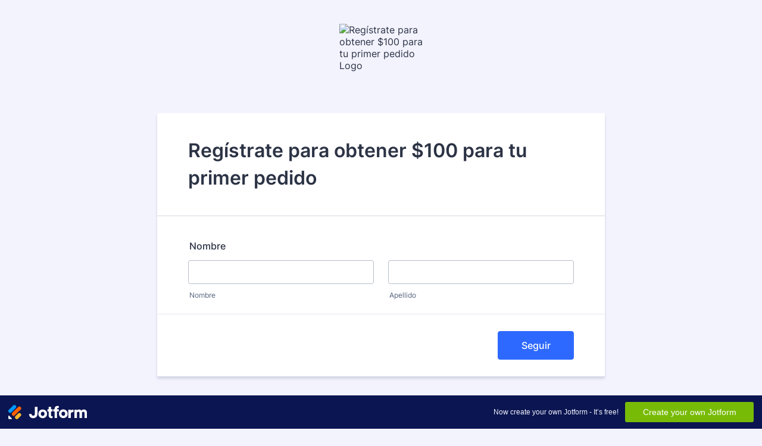

--- FILE ---
content_type: text/html; charset=utf-8
request_url: https://form.jotform.com/230010587488053
body_size: 6620
content:
<!DOCTYPE HTML PUBLIC "-//W3C//DTD HTML 4.01//EN" "http://www.w3.org/TR/html4/strict.dtd">
<html lang="es-ES"  class="supernova "><head>
<meta http-equiv="Content-Type" content="text/html; charset=utf-8" />
<link rel="alternate" type="application/json+oembed" href="https://www.jotform.com/oembed/?format=json&amp;url=https%3A%2F%2Fform.jotform.com%2F230010587488053" title="oEmbed Form">
<link rel="alternate" type="text/xml+oembed" href="https://www.jotform.com/oembed/?format=xml&amp;url=https%3A%2F%2Fform.jotform.com%2F230010587488053" title="oEmbed Form">
<meta property="og:title" content="Regístrate para obtener $100 para tu primer pedido " >
<meta property="og:url" content="https://form.jotform.com/230010587488053" >
<meta property="og:description" content="Favor pulse el enlace para completar este formulario." >
<meta name="slack-app-id" content="AHNMASS8M">
<meta property="og:image" content="https://www.jotform.com/uploads/novedades_ashlyn/form_files/logo8_26_115514.63b0ea94395a29.44068493.jpeg" />
<link rel="shortcut icon" href="https://cdn.jotfor.ms/assets/img/favicons/favicon-2021-light%402x.png">
<link rel="apple-touch-icon" href="https://cdn.jotfor.ms/assets/img/favicons/favicon-2021-light%402x.png">
<script>
          var favicon = document.querySelector('link[rel="shortcut icon"]');
          window.isDarkMode = (window.matchMedia && window.matchMedia('(prefers-color-scheme: dark)').matches);
          if(favicon && window.isDarkMode) {
              favicon.href = favicon.href.replaceAll('favicon-2021-light%402x.png', 'favicon-2021-dark%402x.png');
          }
      </script><link rel="canonical" href="https://form.jotform.com/230010587488053" />
<meta name="viewport" content="width=device-width, initial-scale=1.0, maximum-scale=5.0, user-scalable=1" />
<meta name="HandheldFriendly" content="true" />
<title>Regístrate para obtener $100 para tu primer pedido </title>
<link type="text/css" rel="stylesheet" href="https://cdn.jotfor.ms/stylebuilder/static/form-common.css?v=bfad20d
"/>
<style type="text/css">@media print{*{-webkit-print-color-adjust: exact !important;color-adjust: exact !important;}.form-section{display:inline!important}.form-pagebreak{display:none!important}.form-section-closed{height:auto!important}.page-section{position:initial!important}}</style>
<link type="text/css" rel="stylesheet" href="https://cdn.jotfor.ms/themes/CSS/5e6b428acc8c4e222d1beb91.css?v=3.3.68110&themeRevisionID=63a2351435646363a50e3ee0"/>
<link type="text/css" rel="stylesheet" href="https://cdn.jotfor.ms/s/static/64e463fbfcb/css/styles/payment/payment_styles.css?3.3.68110" />
<link type="text/css" rel="stylesheet" href="https://cdn.jotfor.ms/s/static/64e463fbfcb/css/styles/payment/payment_feature.css?3.3.68110" />
<script>window.enableEventObserver=true</script>
<script>window.CDN="https://cdn.jotfor.ms/"</script>
<script>window.umdRootPath="https://cdn.jotfor.ms/s/umd/1120e289b89/"</script>
<script>window.staticRootPath="https://cdn.jotfor.ms/s/static/64e463fbfcb/"</script>
<script src="https://cdn.jotfor.ms/s/static/64e463fbfcb/static/prototype.forms.js" type="text/javascript"></script>
<script src="https://cdn.jotfor.ms/s/static/64e463fbfcb/static/jotform.forms.js" type="text/javascript"></script>
<script src="https://cdn.jotfor.ms/s/static/64e463fbfcb/js/vendor/maskedinput_5.0.9.min.js" type="text/javascript"></script>
<script src="https://cdn.jotfor.ms/s/umd/1120e289b89/for-form-branding-footer.js" type="text/javascript" defer></script>
<script src="https://cdn.jotfor.ms/s/static/64e463fbfcb/js/vendor/smoothscroll.min.js" type="text/javascript"></script>
<script src="https://cdn.jotfor.ms/s/static/64e463fbfcb/js/errorNavigation.js" type="text/javascript"></script>
<script type="text/javascript">	JotForm.newDefaultTheme = true;
	JotForm.extendsNewTheme = false;
	// {GPT_APP_SCRIPT}
	JotForm.singleProduct = false;
	JotForm.newPaymentUIForNewCreatedForms = true;
	JotForm.texts = {"confirmEmail":"E-mail does not match","pleaseWait":"Please wait...","validateEmail":"You need to validate this e-mail","confirmClearForm":"Are you sure you want to clear the form","lessThan":"Your score should be less than or equal to","incompleteFields":"There are incomplete required fields. Please complete them.","required":"This field is required.","requireOne":"At least one field required.","requireEveryRow":"Every row is required.","requireEveryCell":"Every cell is required.","email":"Enter a valid e-mail address","alphabetic":"This field can only contain letters","numeric":"This field can only contain numeric values","alphanumeric":"This field can only contain letters and numbers.","cyrillic":"This field can only contain cyrillic characters","url":"This field can only contain a valid URL","currency":"This field can only contain currency values.","fillMask":"Field value must fill mask.","uploadExtensions":"You can only upload following files:","noUploadExtensions":"File has no extension file type (e.g. .txt, .png, .jpeg)","uploadFilesize":"File size cannot be bigger than:","uploadFilesizemin":"File size cannot be smaller than:","gradingScoreError":"Score total should only be less than or equal to","inputCarretErrorA":"Input should not be less than the minimum value:","inputCarretErrorB":"Input should not be greater than the maximum value:","maxDigitsError":"The maximum digits allowed is","minCharactersError":"The number of characters should not be less than the minimum value:","maxCharactersError":"The number of characters should not be more than the maximum value:","freeEmailError":"Free email accounts are not allowed","minSelectionsError":"The minimum required number of selections is ","maxSelectionsError":"The maximum number of selections allowed is ","pastDatesDisallowed":"Date must not be in the past.","dateLimited":"This date is unavailable.","dateInvalid":"This date is not valid. The date format is {format}","dateInvalidSeparate":"This date is not valid. Enter a valid {element}.","ageVerificationError":"You must be older than {minAge} years old to submit this form.","multipleFileUploads_typeError":"{file} has invalid extension. Only {extensions} are allowed.","multipleFileUploads_sizeError":"{file} is too large, maximum file size is {sizeLimit}.","multipleFileUploads_minSizeError":"{file} is too small, minimum file size is {minSizeLimit}.","multipleFileUploads_emptyError":"{file} is empty, please select files again without it.","multipleFileUploads_uploadFailed":"File upload failed, please remove it and upload the file again.","multipleFileUploads_onLeave":"The files are being uploaded, if you leave now the upload will be cancelled.","multipleFileUploads_fileLimitError":"Only {fileLimit} file uploads allowed.","dragAndDropFilesHere_infoMessage":"Drag and drop files here","chooseAFile_infoMessage":"Choose a file","maxFileSize_infoMessage":"Max. file size","generalError":"There are errors on the form. Please fix them before continuing.","generalPageError":"There are errors on this page. Please fix them before continuing.","wordLimitError":"Too many words. The limit is","wordMinLimitError":"Too few words.  The minimum is","characterLimitError":"Too many Characters.  The limit is","characterMinLimitError":"Too few characters. The minimum is","ccInvalidNumber":"Credit Card Number is invalid.","ccInvalidCVC":"CVC number is invalid.","ccInvalidExpireDate":"Expire date is invalid.","ccInvalidExpireMonth":"Expiration month is invalid.","ccInvalidExpireYear":"Expiration year is invalid.","ccMissingDetails":"Please fill up the credit card details.","ccMissingProduct":"Please select at least one product.","ccMissingDonation":"Please enter numeric values for donation amount.","disallowDecimals":"Please enter a whole number.","restrictedDomain":"This domain is not allowed","ccDonationMinLimitError":"Minimum amount is {minAmount} {currency}","requiredLegend":"All fields marked with * are required and must be filled.","geoPermissionTitle":"Permission Denied","geoPermissionDesc":"Check your browser's privacy settings.","geoNotAvailableTitle":"Position Unavailable","geoNotAvailableDesc":"Location provider not available. Please enter the address manually.","geoTimeoutTitle":"Timeout","geoTimeoutDesc":"Please check your internet connection and try again.","selectedTime":"Selected Time","formerSelectedTime":"Former Time","cancelAppointment":"Cancel Appointment","cancelSelection":"Cancel Selection","confirmSelection":"Confirm Selection","noSlotsAvailable":"No slots available","slotUnavailable":"{time} on {date} has been selected is unavailable. Please select another slot.","multipleError":"There are {count} errors on this page. Please correct them before moving on.","oneError":"There is {count} error on this page. Please correct it before moving on.","doneMessage":"Well done! All errors are fixed.","invalidTime":"Enter a valid time","doneButton":"Done","reviewSubmitText":"Review and Submit","nextButtonText":"Next","prevButtonText":"Previous","seeErrorsButton":"See Errors","notEnoughStock":"Not enough stock for the current selection","notEnoughStock_remainedItems":"Not enough stock for the current selection ({count} items left)","soldOut":"Sold Out","justSoldOut":"Just Sold Out","selectionSoldOut":"Selection Sold Out","subProductItemsLeft":"({count} items left)","startButtonText":"START","submitButtonText":"Submit","submissionLimit":"Sorry! Only one entry is allowed. <br> Multiple submissions are disabled for this form.","reviewBackText":"Back to Form","seeAllText":"See All","progressMiddleText":"of","fieldError":"field has an error.","error":"Error"};
	JotForm.newPaymentUI = true;
	JotForm.isFormViewTrackingAllowed = true;
	JotForm.replaceTagTest = true;
	JotForm.activeRedirect = "thanktext";
	JotForm.uploadServerURL = "https://upload.jotform.com/upload";
	JotForm.clearFieldOnHide="disable";
	JotForm.submitError="jumpToFirstError";
	window.addEventListener('DOMContentLoaded',function(){window.brandingFooter.init({"formID":230010587488053,"campaign":"powered_by_jotform_le","isCardForm":false,"isLegacyForm":true,"formLanguage":"en"})});
	JotForm.init(function(){
	/*INIT-START*/
      JotForm.setPhoneMaskingValidator( 'input_10_full', '\u0028\u0023\u0023\u0023\u0029 \u0023\u0023\u0023\u002d\u0023\u0023\u0023\u0023' );
      JotForm.alterTexts({"ageVerificationError":"Debe ser mayor de {minAge} años para enviar este formulario.","alphabetic":"Este campo solo puede contener letras.","alphanumeric":"Este campo solo puede contener letras y números.","appointmentSelected":"Ha seleccionado {time} del {date}","ccDonationMinLimitError":"La Cantidad Mínima es {minAmount} {currency}","ccInvalidCVC":"El número CVC no es válido.","ccInvalidExpireDate":"La fecha de expiración no es válida","ccInvalidNumber":"El número de su tarjeta de crédito no es válido.","ccMissingDetails":"Please fill up the credit card details.","ccMissingDonation":"Favor ponga valores númericos en la cantidad a donar.","ccMissingProduct":"Por favor seleccione al menos un producto.","characterLimitError":"Demasiados caracteres. El límite es","characterMinLimitError":"Muy pocos caracteres. El mínimum es","confirmClearForm":"¿Está seguro que desea limpiar el formulario?","confirmEmail":"El correo electrónico no coincide","currency":"Este campo sólo puede contener valores de moneda.","cyrillic":"Este campo solo puede contener caracteres cirílicos.","dateInvalid":"Esta fecha no es valida. El formato de fecha es {format}","dateInvalidSeparate":"Esta fecha no es válida. Ponga una {element} válida","dateLimited":"Esta fecha no está disponible.","disallowDecimals":"Por favor, introduzca un número entero.","dragAndDropFilesHere_infoMessage":"Arrastre y suelte archivos aquí","email":"Introduzca una dirección e-mail válida","fillMask":"El valor de este campo debe llenar la mascara","freeEmailError":"No se permiten cuentas de correo gratuitas","generalError":"Existen errores en el formulario, por favor corríjalos antes de continuar.","generalPageError":"Hay errores en esta página. Por favor, corríjalos antes de continuar.","gradingScoreError":"El puntaje total debería ser sólo &amp;quot;menos que&amp;quot; o &amp;quot;igual que&amp;quot;","incompleteFields":"Existen campos requeridos incompletos. Por favor complételos.","inputCarretErrorA":"La entrada no debe ser inferior al valor mínimo:","inputCarretErrorB":"La entrada debe ser menor al valor:","justSoldOut":"Se acaba de agotar","lessThan":"Su puntuación debería ser menor o igual que","maxDigitsError":"El máximo de dígitos permitido es","maxFileSize_infoMessage":"Tamaño de Archivo Máx.","maxSelectionsError":"The maximum number of selections allowed is ","minSelectionsError":"El número mínimo de opciones obligatorias es","multipleFileUploads_emptyError":"El fichero {file} está vacío; por favor, seleccione de nuevo los ficheros sin él.","multipleFileUploads_fileLimitError":"Solo {fileLimit} carga de archivos permitida.","multipleFileUploads_minSizeError":"{file} is demasiado pequeño, el tamaño mínimo de fichero es: {minSizeLimit}.","multipleFileUploads_onLeave":"Se están cargando los ficheros, si cierras ahora, se cancelará dicha carga.","multipleFileUploads_sizeError":"{file} es demasiado grande; el tamaño del archivo no debe superar los {sizeLimit}.","multipleFileUploads_typeError":"El fichero {file} posee una extensión no permitida. Sólo están permitidas las extensiones {extensions}.","multipleFileUploads_uploadFailed":"File upload failed, please remove it and upload the file again.","noSlotsAvailable":"No hay cupos disponibles","notEnoughStock":"No hay suficientes existencias para la selección actual","notEnoughStock_remainedItems":"No hay suficientes existencias para la selección actual (quedan {count} artículos)","noUploadExtensions":"File has no extension file type (e.g. .txt, .png, .jpeg)","numeric":"Este campo sólo admite valores numéricos.","pastDatesDisallowed":"La fecha debe ser futura","pleaseWait":"Por favor, espere ...","required":"Este campo es obligatorio.","requireEveryCell":"Se requieren todas las celdas.","requireEveryRow":"Todas las filas son obligatorias.","requireOne":"Al menos un campo requerido.","restrictedDomain":"This domain is not allowed","selectionSoldOut":"Selección agotada","slotUnavailable":"{time} del {date} ha sido tomada. Favor seleccionar otro espacio.","soldOut":"Agotado","subProductItemsLeft":"(quedan {count} productos)","uploadExtensions":"Solo puede subir los siguientes archivos:","uploadFilesize":"Tamaño del archivo no puede ser mayor que:","uploadFilesizemin":"Tamañao de archivo no puede ser menos de:","url":"Este campo solo contiene una URL válida.","validateEmail":"Usted necesita validar este e-mail","wordLimitError":"Demasiadas palabras. El límite es","wordMinLimitError":"Muy pocas palabras. El mínimo es"});
	/*INIT-END*/
	});

   setTimeout(function() {
JotForm.paymentExtrasOnTheFly([null,{"name":"heading","qid":"1","text":"Registrate para obtener $100 para tu primer pedido ","type":"control_head"},{"name":"submit2","qid":"2","text":"Enviar","type":"control_button"},{"description":"","name":"nombre","qid":"3","text":"Nombre","type":"control_fullname"},null,null,null,null,null,{"name":"separadorPagina","qid":"9","text":"Separador pagina","type":"control_pagebreak"},{"description":"","name":"numeroDe","qid":"10","text":"Numero de WhatsApp ","type":"control_phone"}]);}, 20); 
</script>
</head>
<body>
<form class="jotform-form" onsubmit="return typeof testSubmitFunction !== 'undefined' && testSubmitFunction();" action="https://submit.jotform.com/submit/230010587488053" method="post" name="form_230010587488053" id="230010587488053" accept-charset="utf-8" autocomplete="on"><input type="hidden" name="formID" value="230010587488053" /><input type="hidden" id="JWTContainer" value="" /><input type="hidden" id="cardinalOrderNumber" value="" /><input type="hidden" id="jsExecutionTracker" name="jsExecutionTracker" value="build-date-1768560347956" /><input type="hidden" id="submitSource" name="submitSource" value="unknown" /><input type="hidden" id="submitDate" name="submitDate" value="undefined" /><input type="hidden" id="buildDate" name="buildDate" value="1768560347956" /><input type="hidden" name="uploadServerUrl" value="https://upload.jotform.com/upload" /><input type="hidden" name="eventObserver" value="1" />
  <div id="formCoverLogo" style="margin-bottom:10px" class="form-cover-wrapper form-has-cover form-page-cover-image-align-center">
    <div class="form-page-cover-image-wrapper" style="max-width:752px"><img src="https://www.jotform.com/uploads/novedades_ashlyn/form_files/logo8_26_115514.63b0ea94395a29.44068493.jpeg" class="form-page-cover-image" width="140" height="140" alt="Regístrate para obtener $100 para tu primer pedido  Logo" style="aspect-ratio:140/140" /></div>
  </div>
  <div role="main" class="form-all">
    <ul class="form-section page-section" role="presentation">
      <li id="cid_1" class="form-input-wide" data-type="control_head">
        <div class="form-header-group  header-large">
          <div class="header-text httal htvam">
            <h1 id="header_1" class="form-header" data-component="header">Regístrate para obtener $100 para tu primer pedido </h1>
          </div>
        </div>
      </li>
      <li class="form-line" data-type="control_fullname" id="id_3"><label class="form-label form-label-top form-label-auto" id="label_3" for="first_3" aria-hidden="false"> Nombre </label>
        <div id="cid_3" class="form-input-wide" data-layout="full">
          <div data-wrapper-react="true"><span class="form-sub-label-container" style="vertical-align:top" data-input-type="first"><input type="text" id="first_3" name="q3_nombre[first]" class="form-textbox" data-defaultvalue="" autoComplete="section-input_3 given-name" size="10" data-component="first" aria-labelledby="label_3 sublabel_3_first" value="" /><label class="form-sub-label" for="first_3" id="sublabel_3_first" style="min-height:13px">Nombre</label></span><span class="form-sub-label-container" style="vertical-align:top" data-input-type="last"><input type="text" id="last_3" name="q3_nombre[last]" class="form-textbox" data-defaultvalue="" autoComplete="section-input_3 family-name" size="15" data-component="last" aria-labelledby="label_3 sublabel_3_last" value="" /><label class="form-sub-label" for="last_3" id="sublabel_3_last" style="min-height:13px">Apellido</label></span></div>
        </div>
      </li>
      <li id="cid_9" class="form-input-wide" data-type="control_pagebreak">
        <div class="form-pagebreak" data-component="pagebreak">
          <div class="form-pagebreak-back-container"><button id="form-pagebreak-back_9" type="button" class="form-pagebreak-back  jf-form-buttons" data-component="pagebreak-back">Atrás</button></div>
          <div class="form-pagebreak-next-container"><button id="form-pagebreak-next_9" type="button" class="form-pagebreak-next  jf-form-buttons" data-component="pagebreak-next">Seguir</button></div>
          <div style="clear:both" class="pageInfo form-sub-label" id="pageInfo_9"></div>
        </div>
      </li>
    </ul>
    <ul class="form-section page-section" role="presentation" style="display:none;">
      <li class="form-line" data-type="control_phone" id="id_10"><label class="form-label form-label-top form-label-auto" id="label_10" for="input_10_full"> Número de WhatsApp </label>
        <div id="cid_10" class="form-input-wide" data-layout="half"> <span class="form-sub-label-container" style="vertical-align:top"><input type="tel" id="input_10_full" name="q10_numeroDe[full]" data-type="mask-number" class="mask-phone-number form-textbox validate[Fill Mask]" data-defaultvalue="" autoComplete="section-input_10 tel-national" style="width:310px" data-masked="true" placeholder="(000) 000-0000" data-component="phone" aria-labelledby="label_10 sublabel_10_masked" value="" /><label class="form-sub-label" for="input_10_full" id="sublabel_10_masked" style="min-height:13px">Favor ingrese un número de teléfono válido.</label></span> </div>
      </li>
      <li class="form-line" data-type="control_button" id="id_2">
        <div id="cid_2" class="form-input-wide" data-layout="full">
          <div data-align="auto" class="form-buttons-wrapper form-buttons-auto   jsTest-button-wrapperField"><button id="input_2" type="submit" class="form-submit-button submit-button jf-form-buttons jsTest-submitField legacy-submit" data-component="button" data-content="">Enviar</button></div>
        </div>
      </li>
      <li style="display:none">Should be Empty: <input type="text" name="website" value="" type="hidden" /></li>
    </ul>
  </div>
  <script>
    JotForm.showJotFormPowered = "new_footer";
  </script>
  <script>
    JotForm.poweredByText = "Powered by Jotform";
  </script><input type="hidden" class="simple_spc" id="simple_spc" name="simple_spc" value="230010587488053" />
  <script type="text/javascript">
    var all_spc = document.querySelectorAll("form[id='230010587488053'] .si" + "mple" + "_spc");
    for (var i = 0; i < all_spc.length; i++)
    {
      all_spc[i].value = "230010587488053-230010587488053";
    }
  </script>
</form></body>
</html><script type="text/javascript">JotForm.isNewSACL=true;</script>

--- FILE ---
content_type: image/svg+xml
request_url: https://cdn.jotfor.ms/assets/img/logo2021/jotform-logo-white.svg
body_size: 1278
content:
<svg fill="none" xmlns="http://www.w3.org/2000/svg" viewBox="0 0 367 66" class="jl-main {{logoColor}}"><path fill-rule="evenodd" clip-rule="evenodd" d="M256.78 50.67a8.46 8.46 0 01-6.05-2.44c-1.6-1.6-2.68-4.03-2.68-7.31 0-3.32 1.08-5.74 2.68-7.34a8.47 8.47 0 016.05-2.4c2.28 0 4.45.8 6.05 2.4 1.6 1.6 2.67 4.02 2.67 7.34 0 3.32-1.07 5.74-2.67 7.34a8.47 8.47 0 01-6.05 2.4zm0-30.1c-11.58 0-20.35 8.52-20.35 20.35 0 11.75 8.77 20.35 20.35 20.35 11.58 0 20.35-8.6 20.35-20.35 0-11.83-8.77-20.35-20.35-20.35zM160.5 50.95a8.46 8.46 0 01-6.05-2.44c-1.6-1.6-2.67-4.02-2.67-7.3 0-3.32 1.08-5.75 2.67-7.34a8.47 8.47 0 016.06-2.41c2.28 0 4.45.81 6.05 2.4 1.6 1.6 2.67 4.03 2.67 7.34 0 3.32-1.08 5.75-2.67 7.34a8.47 8.47 0 01-6.06 2.41zm0-30.1c-11.57 0-20.34 8.53-20.34 20.35 0 11.76 8.77 20.35 20.34 20.35 11.58 0 20.35-8.6 20.35-20.35 0-11.82-8.77-20.34-20.34-20.34zM308.77 61.14h11.55V38.2c0-1.9.6-3.55 1.64-4.71a5.9 5.9 0 014.56-1.9c2.08 0 3.5.7 4.41 1.76.93 1.08 1.4 2.65 1.4 4.55v23.24h11.48V38.2c0-1.85.6-3.5 1.64-4.69a5.78 5.78 0 014.48-1.92c2.13 0 3.54.7 4.44 1.76.92 1.08 1.38 2.65 1.38 4.55v23.24H367v-25.3c0-5.17-1.7-8.94-4.39-11.4-2.67-2.45-6.23-3.54-9.8-3.54-2.55 0-4.88.44-6.97 1.49-1.79.9-3.36 2.22-4.74 4.06-2.23-3.63-6.3-5.55-11.1-5.55-3.52 0-7.57 1.4-10.13 4.1v-3.16h-11.1v39.3zM304.42 21.87v11.77l-.9-.18c-1.07-.21-2-.29-2.86-.29-2.45 0-4.63.6-6.19 2.06-1.55 1.45-2.62 3.86-2.62 7.74v18.17h-11.52v-39.3h11.22v3.8c2.77-3.34 7.08-4 9.79-4 .86 0 1.65.09 2.4.16l.68.07zM96.72 42.2h11.26l.13.13c.08.08.14.2.15.33a7.98 7.98 0 002.64 5.57 8 8 0 005.26 1.8 7.3 7.3 0 005.65-2.39 8.91 8.91 0 002.03-5.98V8.74h12.18V42c0 10.65-8.15 19.55-19.78 19.55-5.8 0-10.68-1.93-14.1-5.28-3.34-3.27-5.33-7.94-5.42-13.62v-.45zM234.8 14.07l.64.19V5.34l-.3-.13a8.63 8.63 0 00-2.01-.53c-.85-.14-1.85-.23-2.87-.23-3.97 0-8.43 1.32-10.74 3.69-2.31 2.36-3.59 5.73-3.59 9.77v1.88h-5.8v10.24h5.8v31.11h11.65V30.03h7.86V19.79h-7.86v-1.74c0-1.81.63-2.86 1.44-3.46a4.92 4.92 0 012.94-.85c1.5 0 2.38.2 2.84.33zM205.96 51.95l.6-.19v8.95l-.28.14c-.42.2-1.1.39-1.89.53-.8.13-1.73.22-2.7.22-3.72 0-7.9-1.32-10.07-3.7-2.17-2.37-3.37-5.75-3.37-9.8V30.03h-5.45V19.84h5.45V8.8h10.93v11.05h7.38v10.2h-7.38v17.91c0 1.82.6 2.87 1.36 3.48.78.63 1.81.85 2.76.85 1.41 0 2.23-.2 2.66-.33z" class="jl-main-color jl-main-text" fill="#FFF"/><path d="M16.43 62.73c1.24 1.2.36 3.27-1.4 3.27H3.95A3.9 3.9 0 010 62.16V51.44c0-1.72 2.13-2.57 3.38-1.36l13.05 12.65z" class="jl-main-color" fill="#FFF"/><path d="M33.72 63.56a8.3 8.3 0 010-11.78l11.82-11.74a8.42 8.42 0 0111.86 0 8.3 8.3 0 010 11.78L45.58 63.56a8.42 8.42 0 01-11.86 0z" class="jl-pen-bottom" fill="#FFB629"/><path d="M2.5 34.05a8.3 8.3 0 010-11.78L22.39 2.5a8.42 8.42 0 0111.86 0 8.3 8.3 0 010 11.78l-19.9 19.77a8.42 8.42 0 01-11.85 0z" class="jl-pen-top" fill="#09F"/><path d="M18.76 48.15a8.3 8.3 0 010-11.78l26.87-26.7a8.42 8.42 0 0111.86 0 8.3 8.3 0 010 11.78l-26.87 26.7a8.42 8.42 0 01-11.86 0z" class="jl-pen-middle" fill="#FF6100"/></svg>